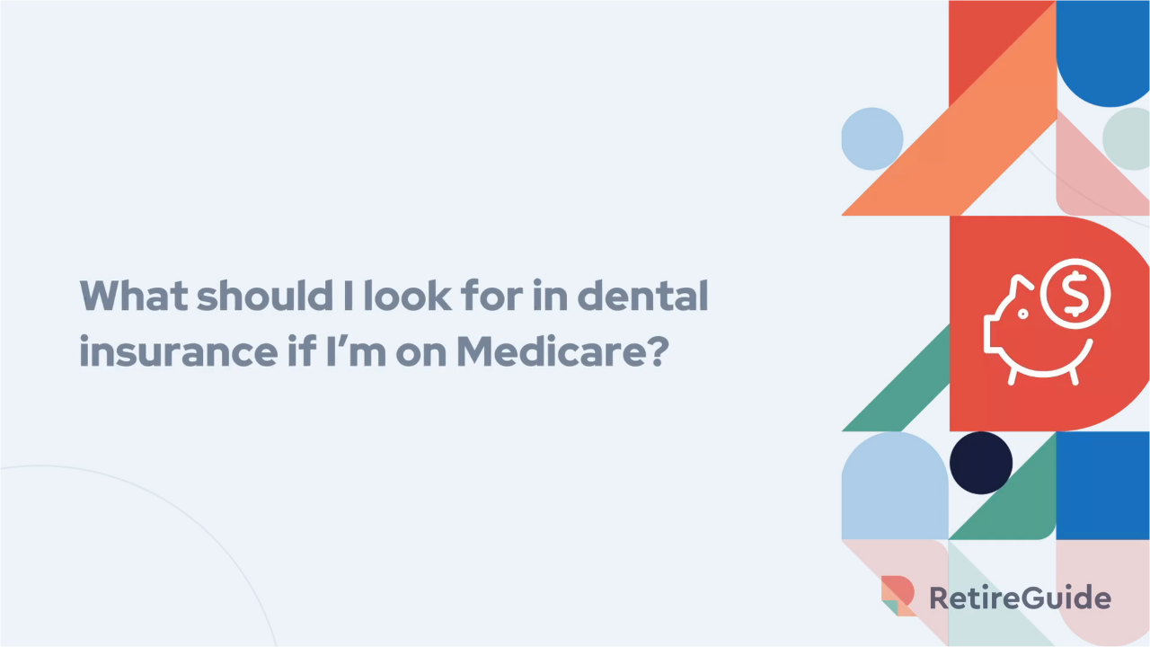

--- FILE ---
content_type: text/html; charset=utf-8
request_url: https://fast.wistia.net/embed/iframe/5ko1qvlac1?autoPlay=true
body_size: 2191
content:
<!DOCTYPE html>
<html>
<head>
<meta content='width=device-width, user-scalable=no' name='viewport'>
<meta content='noindex' name='robots'>
<meta content='noindex,indexifembedded' name='googlebot'>
<title>Tom-Parkin-15-What should I look for in dental insurance if Im on Medicare</title>
<link rel="alternate" type="application/json+oembed" href="https://fast.wistia.com/oembed.json?url=https%3A%2F%2Ffast.wistia.com%2Fembed%2Fiframe%2F5ko1qvlac1" title="Tom-Parkin-15-What should I look for in dental insurance if Im on Medicare" />
<meta name="twitter:card" content="player" />
<meta name="twitter:site" content="@wistia" />
<meta name="twitter:title" content="Tom-Parkin-15-What should I look for in dental insurance if Im on Medicare" />
<meta name="twitter:url" content="https://fast.wistia.net/embed/iframe/5ko1qvlac1?twitter=true" />
<meta name="twitter:description" content="1 min 01 sec video" />
<meta name="twitter:image" content="https://embed-ssl.wistia.com/deliveries/17dd1292f15119409f17aa357dc6f6d640ffeb9e/file.jpg" />
<meta name="twitter:player" content="https://fast.wistia.net/embed/iframe/5ko1qvlac1?twitter=true" />
<meta name="twitter:player:width" content="435" />
<meta name="twitter:player:height" content="245" />

<script>
  window._inWistiaIframe = true;
</script>
<style>
  html, body {margin:0;padding:0;overflow:hidden;height:100%;}
  object {border:0;}
  #wistia_video,.wistia_embed {height:100%;width:100%;}
</style>
</head>
<body>
<script>
  function addWindowListener (type, callback) {
    if (window.addEventListener) {
      window.addEventListener(type, callback, false);
    } else if (window.attachEvent) {
      window.attachEvent('on' + type, callback);
    }
  }
  
  window.wistiaPostMessageQueue = [];
  addWindowListener('message', function (event) {
    if (!window._wistiaHasInitialized) {
      wistiaPostMessageQueue.push(event);
    }
  });
</script>
<link as='script' crossorigin='anonymous' href='//fast.wistia.net/assets/external/insideIframe.js' rel='modulepreload'>
<script async src='//fast.wistia.net/assets/external/E-v1.js'></script>
<div class='wistia_embed' id='wistia_video'></div>
<script>
  const swatchPreference =  false;
  if (swatchPreference) {
    document.getElementById('wistia_video').innerHTML = '<div class="wistia_swatch" style="height:100%;left:0;opacity:0;overflow:hidden;position:absolute;top:0;transition:opacity 200ms;width:100%;"><img src="https://fast.wistia.net/embed/medias/5ko1qvlac1/swatch" style="filter:blur(5px);height:100%;object-fit:contain;width:100%;" alt="" aria-hidden="true" onload="this.parentNode.style.opacity=1;" /></div>';
  }
</script>
<script>
  window._wq = window._wq || [];
  window._wq.push(function (W) {
    W.iframeInit({"accountId":331491,"accountKey":"wistia-production_331491","analyticsHost":"https://distillery.wistia.net","formsHost":"https://app.wistia.com","formEventsApi":"/form-stream/1.0.0","aspectRatio":1.7777777777777777,"assets":[{"is_enhanced":false,"type":"original","slug":"original","display_name":"Original File","details":{},"width":1920,"height":1080,"size":69350788,"bitrate":8741,"public":true,"status":2,"progress":1.0,"metadata":{"served_by_media_api":1},"url":"https://embed-ssl.wistia.com/deliveries/a5b33c65745f581e41b15a093a05b6b2.bin","created_at":1634046572},{"is_enhanced":false,"type":"iphone_video","slug":"mp4_h264_278k","display_name":"360p","details":{},"container":"mp4","codec":"h264","width":640,"height":360,"ext":"mp4","size":2206062,"bitrate":278,"public":true,"status":2,"progress":1.0,"metadata":{"max_bitrate":50931,"early_max_bitrate":37753,"average_bitrate":35585,"av_stream_metadata":"{\"Video\":{\"Codec ID\":\"avc1\"},\"Audio\":{\"Codec ID\":\"mp4a-40-2\"}}"},"url":"https://embed-ssl.wistia.com/deliveries/c31cebaec1226430ae1db66be4f82724013e1de1.bin","created_at":1634046572,"segment_duration":3,"opt_vbitrate":1200},{"is_enhanced":false,"type":"mp4_video","slug":"mp4_h264_199k","display_name":"224p","details":{},"container":"mp4","codec":"h264","width":400,"height":224,"ext":"mp4","size":1581568,"bitrate":199,"public":true,"status":2,"progress":1.0,"metadata":{"max_bitrate":32601,"early_max_bitrate":26990,"average_bitrate":25511,"av_stream_metadata":"{\"Video\":{\"Codec ID\":\"avc1\"},\"Audio\":{\"Codec ID\":\"mp4a-40-2\"}}"},"url":"https://embed-ssl.wistia.com/deliveries/0022700713aa227a2ef7ca4f86713a927b7402b7.bin","created_at":1634046572,"segment_duration":3,"opt_vbitrate":300},{"is_enhanced":false,"type":"md_mp4_video","slug":"mp4_h264_410k","display_name":"540p","details":{},"container":"mp4","codec":"h264","width":960,"height":540,"ext":"mp4","size":3257098,"bitrate":410,"public":true,"status":2,"progress":1.0,"metadata":{"max_bitrate":78768,"early_max_bitrate":55107,"average_bitrate":52538,"av_stream_metadata":"{\"Video\":{\"Codec ID\":\"avc1\"},\"Audio\":{\"Codec ID\":\"mp4a-40-2\"}}"},"url":"https://embed-ssl.wistia.com/deliveries/d3264c490345606e4893055cc510206cf9dc5c40.bin","created_at":1634046572,"segment_duration":3,"opt_vbitrate":1800},{"is_enhanced":false,"type":"hd_mp4_video","slug":"mp4_h264_597k","display_name":"720p","details":{},"container":"mp4","codec":"h264","width":1280,"height":720,"ext":"mp4","size":4743616,"bitrate":597,"public":true,"status":2,"progress":1.0,"metadata":{"max_bitrate":117264,"early_max_bitrate":81738,"average_bitrate":76517,"av_stream_metadata":"{\"Video\":{\"Codec ID\":\"avc1\"},\"Audio\":{\"Codec ID\":\"mp4a-40-2\"}}"},"url":"https://embed-ssl.wistia.com/deliveries/3ab510bed42d8b1496da5b78dc5bc5051d8a0e2c.bin","created_at":1634046572,"segment_duration":3,"opt_vbitrate":3750},{"is_enhanced":false,"type":"hd_mp4_video","slug":"mp4_h264_1388k","display_name":"1080p","details":{},"container":"mp4","codec":"h264","width":1920,"height":1080,"ext":"mp4","size":11017436,"bitrate":1388,"public":true,"status":2,"progress":1.0,"metadata":{"max_bitrate":260098,"early_max_bitrate":201988,"average_bitrate":177717,"av_stream_metadata":"{\"Video\":{\"Codec ID\":\"avc1\"},\"Audio\":{\"Codec ID\":\"mp4a-40-2\"}}"},"url":"https://embed-ssl.wistia.com/deliveries/9c4cfdf8a9978ae141c13291f48c935bbaaab1cd.bin","created_at":1634046572,"segment_duration":3,"opt_vbitrate":5625},{"is_enhanced":false,"type":"still_image","slug":"still_image_1920x1080","display_name":"Thumbnail Image","details":{},"width":1920,"height":1080,"ext":"jpg","size":282449,"bitrate":0,"public":true,"status":2,"progress":1.0,"metadata":{"served_by_media_api":1},"url":"https://embed-ssl.wistia.com/deliveries/17dd1292f15119409f17aa357dc6f6d640ffeb9e.bin","created_at":1634046572},{"is_enhanced":false,"type":"storyboard","slug":"storyboard_2000x1469","display_name":"Storyboard","details":{},"width":2000,"height":1469,"ext":"jpg","size":1037747,"bitrate":0,"public":true,"status":2,"progress":1.0,"metadata":{"frame_width":200,"frame_height":113,"frame_count":124,"av_stream_metadata":"null","aspect_ratio":1.7777777777777777},"url":"https://embed-ssl.wistia.com/deliveries/7af131059bf2dee06270819c90014cdd8d9de448.bin","created_at":1634046572}],"branding":false,"createdAt":1634046572,"distilleryUrl":"https://distillery.wistia.com/x","duration":61.979,"enableCustomerLogo":true,"firstEmbedForAccount":false,"firstShareForAccount":false,"availableTranscripts":[],"hashedId":"5ko1qvlac1","mediaId":79963317,"mediaKey":"wistia-production_79963317","mediaType":"Video","name":"Tom-Parkin-15-What should I look for in dental insurance if Im on Medicare","preloadPreference":null,"progress":1.0,"protected":false,"projectId":8075342,"seoDescription":"a RetireGuide video","showAbout":true,"status":2,"type":"Video","playableWithoutInstantHls":true,"stats":{"loadCount":46,"playCount":34,"uniqueLoadCount":35,"uniquePlayCount":23,"averageEngagement":0.577028},"trackingTransmitInterval":10,"liveStreamEventDetails":null,"integrations":{"google_analytics":true},"hls_enabled":true,"embed_options":{"opaqueControls":false,"playerColor":"b52719","playerColorGradient":{"on":false,"colors":[["#1e71e7",0],["#84d7ff",1]]},"plugin":{},"volumeControl":"true","fullscreenButton":"true","controlsVisibleOnLoad":"true","bpbTime":"false","vulcan":true,"branding":"false","showCustomerLogo":"false","newRoundedIcons":true,"shouldShowCaptionsSettings":true},"embedOptions":{"opaqueControls":false,"playerColor":"b52719","playerColorGradient":{"on":false,"colors":[["#1e71e7",0],["#84d7ff",1]]},"plugin":{},"volumeControl":"true","fullscreenButton":"true","controlsVisibleOnLoad":"true","bpbTime":"false","vulcan":true,"branding":"false","showCustomerLogo":"false","newRoundedIcons":true,"shouldShowCaptionsSettings":true}}, {});
    window._wistiaHasInitialized = true;
  });
</script>
</body>
</html>
